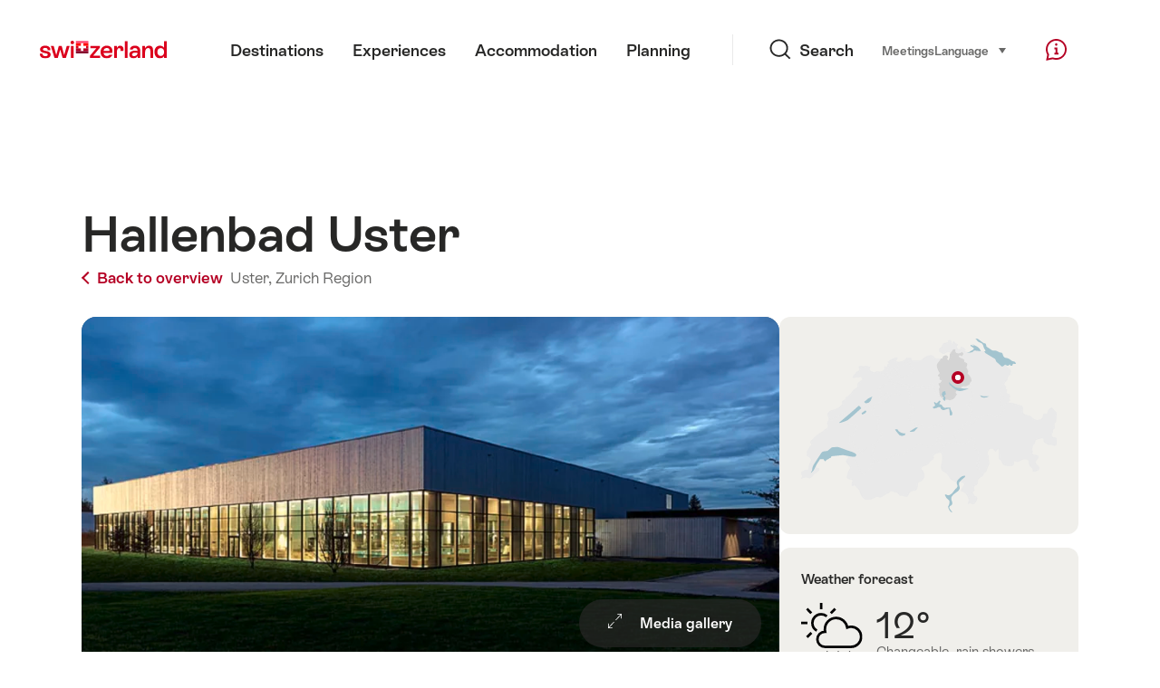

--- FILE ---
content_type: text/html;charset=UTF-8
request_url: https://sospo.myswitzerland.com/lakesides-swimming-pools/hallenbad-uster-829/
body_size: 14834
content:
<!DOCTYPE html>
<html class="no-js" dir="ltr" itemscope lang="en">
<head>
    <meta charset="utf-8">
    <meta content="width=device-width, initial-scale=1.0" name="viewport">
    <meta content="app-id=588419227" name="apple-itunes-app">
    <meta content="app-id=com.myswitzerland.familyapp&amp;hl=de" name="google-play-app">

    <!-- Google Tag Manager -->
    <script>
  (function(w, d, s, l, i) {
    w[l] = w[l] || [];w[l].push({
      'gtm.start' : new Date().getTime(),
      event : 'gtm.js'
    });
    var f = d.getElementsByTagName(s)[0],
      j = d.createElement(s),
      dl = l != 'dataLayer' ? '&l=' + l : '';
    j.async = true;
    j.src = 'https://www.googletagmanager.com/gtm.js?id=' + i + dl;f.parentNode.insertBefore(j, f);
  })(window, document, 'script', 'dataLayer', 'GTM-K3Q6QXG');
</script>
    <!-- End Google Tag Manager -->

    <meta content="/assets/img/graphics/mstile-310x310.png" name="msapplication-TileImage">
    <link href="/assets/img/graphics/favicon-16x16.png" rel="icon" sizes="16x16" type="image/png">
    <link href="/assets/img/graphics/favicon-32x32.png" rel="icon" sizes="32x32" type="image/png">
    <link href="/assets/img/graphics/favicon-96x96.png" rel="icon" sizes="96x96" type="image/png">
    <link href="/assets/img/graphics/android-icon-192x192.png" rel="icon" sizes="192x192" type="image/png">
    <link href="/assets/img/graphics/apple-touch-icon-180x180.png" rel="apple-touch-icon" sizes="180x180" type="image/png">
    <link as="font" crossorigin href="/assets/fonts/STAllegra-Semibold.woff2" rel="preload" type="font/woff2">
    <link as="font" crossorigin href="/assets/fonts/STAllegra-Regular.woff2" rel="preload" type="font/woff2">

    <title>Hallenbad Uster, Uster: Water temperature &amp; weather | Switzerland Tourism</title>
    <meta content="Current information on temperatures, prices, opening hours and infrastructure for Hallenbad Uster" name="description">

    
    <meta name="robots" content="index, follow">
    <!-- Open Graph data -->
    <meta content="article" property="og:type">
    <meta property="og:title">
    <meta content="Current information on temperatures, prices, opening hours and infrastructure for Hallenbad Uster" property="og:description">
    <!-- Schema.org markup for Google+ -->
    <meta itemprop="name">
    <meta content="Current information on temperatures, prices, opening hours and infrastructure for Hallenbad Uster" itemprop="description">
    <!-- Twitter Card data -->
    <meta content="summary" name="twitter:card">
    <meta name="twitter:title">
    <meta content="Current information on temperatures, prices, opening hours and infrastructure for Hallenbad Uster" name="twitter:description">

    <script id="svgicons-script">
  (function (url, revision) {
    var storage = window.localStorage || {};
    if (!storage.svgicons || storage.svgicons_revision != revision) {
      document.write('<link rel="preload as="image" data-revision="' + revision + '" href="' + url + '" id="svgicons">');
    } else {
      document.write('<meta name="svgicons" data-revision="' + revision + '" content="' + url + '" id="svgicons">');
    }
  })( "/assets/img/svg-sprite.svg", '394faaf041a0d50e82b4484d91e7cbd53792b4c9bf06cd4ddf13a7dc655d3065');

  // The revision (second parameter) should change whenever the svg sprite (json) changes.
  // e.g. you can use the modification timestamp of the json file.
</script>

    <script>
  window.app_config = {
    language: document.querySelector("html").getAttribute("lang"),
    assetsDirectory: "/assets",
    locale: {
      watchlist: {
        storage: "watchlist",
        defaultName: "My watchlist",
        removed: "Favourite has been removed"
      },
      autocomplete: {
        selected: "${value}. ${selected} of ${total} selected.",
        complete: "Your selection: ${value}",
        found: "${count} suggestions. Use up and down cursor keys to select.",
        notfound: "No matching suggestions found."
      },
      date: {
        "date-picker-instruction": "Select date with cursor keys",
        firstDayOfWeek: 1,
        dateFormat: null,
        today: "Today",
        disabled: "Not available",
        "prev-month": "one month back",
        "next-month": "One month forward",
        months: [
          "January",
          "February",
          "March",
          "April",
          "Mai",
          "June",
          "July",
          "August",
          "September",
          "October",
          "November",
          "December"
        ],
        monthsShort: [
          "Jan",
          "Feb",
          "Mar",
          "Apr",
          "Mai",
          "Jun",
          "Jul",
          "Aug",
          "Sep",
          "Oct",
          "Nov",
          "Dec"
        ],
        weekdays: [
          "Sunday",
          "Monday",
          "Tuesday",
          "Wednesday",
          "Thursday",
          "Friday",
          "Saturday"
        ],
        weekdaysShort: [
          "Su",
          "Mo",
          "Tu",
          "We",
          "Th",
          "Fr",
          "Sa"
        ]
      },
      formerrors: {
        required: "'{label}' is required",
        email: "'{label}' must be a valid e-mail address",
        url: "'{label}' should be a valid URL",
        tel: "'{label}' is not a phone number",
        maxLength: "'{label}' must contain less than '{maxLength}' characters",
        minLength: "'{label}' must contain more than '{maxLength}' characters",
        equal: "'{label}' is not equal to '{originalLabel}'",
        custom: "'{label}' is not correct"
      },
      geolocation: {
        PERMISSION_DENIED: 'Der Benutzer hat die Ermittlung der Position nicht erlaubt.',
        POSITION_UNAVAILABLE: 'Die Position ist nicht verfügbar.',
        TIMEOUT: 'Das Zeitlimit für die Ermittlung der Position wurde überschritten.',
        UNKNOWN_ERROR: 'Unbekannter Fehler bei der Ermittlung der Position.'
      },
      map: {
        "copyright-swisstopo": "Geodaten © swisstopo"
      },
      weather: {
        w1: "Sunny",
        w2: "Sun and fog",
        w3: "Cloudy",
        w4: "Changeable, rain showers",
        w5: "Changeable, thunderstorms",
        w6: "Changeable, snowfall",
        w7: "Changeable, winter thunderstorms",
        w8: "Changeable, sleet",
        w9: "Changeable, winter thunderstorms",
        w10: "Partly cloudy",
        w11: "Partly cloudy, rain showers",
        w12: "Partly cloudy, thunderstorms",
        w13: "Partly cloudy, snow showers",
        w14: "Partly cloudy, winter thunderstorms",
        w15: "Partly cloudy, sleet showers",
        w16: "Partly cloudy, winter thunderstorms",
        w17: "Fog",
        w18: "Heavily overcast",
        w19: "Mostly heavily overcast",
        w20: "Cloudy and rainy",
        w21: "Cloudy, snowfall",
        w22: "Cloudy, sleet",
        w23: "Heavy rain",
        w24: "Heavy snowfall",
        w25: "Cloudy, rain showers",
        w26: "Cloudy, thunderstorms",
        w27: "Cloudy, snowfall",
        w28: "Cloudy, winter thunderstorms",
        w29: "Cloudy, sleet showers",
        w30: "Cloudy, winter thunderstorms"
      },
      overlay: {
        closeButton: 'Overlay schliessen',
        iframeNotAccessible: 'Dieses Element ist nicht barrierefrei zugänglich.'
      }
    },
    google: {
      maps: {
        key: "AIzaSyCYlPxaWedZYP-fURKWamK6rtJb24LIiCo"
      }
    },
    algolia: {
      app: "LMQVZQEU2J",
      key: "913f352bafbf1fcb6735609f39cc7399",
      index: "myst_en",
      searchResultsUrl: "//www.myswitzerland.com/en/search",
      facetTypes: {
        Accommodation: "Accommodation",
        Art: "Art",
        Climate_Overview_Page: "Climate",
        Default_Page: "Page",
        Event: "Event",
        Experience: "Experience",
        Finder_Page: "Filter page",
        Food: "Food",
        Form: "Form",
        Home_Page: "Home page",
        Info_Overview_Page: "Information",
        Info_Section_Page: "Information",
        Info: "Page",
        Landing_Page: "Page",
        News: "News",
        Offer: "Offer",
        Organisation: "Organisation",
        Place: "Place",
        Planning_Information: "Planning Information",
        Recipe: "Recipe",
        Restaurant: "Restaurant",
        Root_Page: "Page",
        Route: "Routes",
        Storytelling_Page: "Story",
        Touristic_Object_Overview_Page: "Touristic objects overview",
        Whitelabel_Page: "Partners",
      }
    },
    guidle: {
      apiPois: 'https://www.guidle.com/m_ekUNmn/Schweiz-Tourismus/Webcams/?language={lang}',
      apiDetail: 'https://www.guidle.com/m_ekUNmn/Schweiz-Tourismus/Webcams/?templateVariant=json&offerIds={id}&language={lang}',
      apiHistory: 'https://www.guidle.com/api/rest/2.0/webcam/historic-pictures/{id}'
    }
  }
</script>

<script async src="https://www.googletagservices.com/tag/js/gpt.js"></script>
    <script>
  if (window.matchMedia && window.matchMedia('(prefers-color-scheme: dark)').matches) {
    const darkStyles = "/assets/css/ui-dark.css?d673430d1f20ac2969c0355a760faf7121ac19427cb1d0f9dfcc641b0f7e230e";
    document.write(`<link href="${darkStyles}" rel="stylesheet">`);
  } else {
    const styles = "/assets/css/ui.css?ae9b86d705dfc488a6f403346e2bd218b37ba8e8604f86f4ab5a6a3c16706cdc";
    document.write(`<link href="${styles}" rel="stylesheet">`);
  }
</script>
<noscript>
    <link rel="stylesheet" href="/assets/css/ui.css?ae9b86d705dfc488a6f403346e2bd218b37ba8e8604f86f4ab5a6a3c16706cdc">
</noscript>

</head>

<body>
<noscript>
    <iframe src="https://www.googletagmanager.com/ns.html?id=GTM-K3Q6QXG" height="0" width="0" style="display:none;visibility:hidden"></iframe>
</noscript>

<div id="body">
    <header class="Header" data-js-autobreak="small" data-js-nav id="Header">
    <p aria-level="1" class="visuallyhidden" role="heading">Navigate to myswitzerland.com</p>
    <nav aria-describedby="Skiplinks--h2" class="Skiplinks" data-js-skiplinks id="Skiplinks">
        <h2 class="visuallyhidden" id="Skiplinks--h2">Quick navigation</h2>
        <ul>
            <li><a accesskey="1" href="#main-content" title="[ALT + 1]">Content</a></li>
            <li><a accesskey="2" href="/" title="[ALT + 2]">Home page</a></li>
            <li><a accesskey="3" href="#headermainnav" title="[ALT + 3]">Navigation</a></li>
            <li><a accesskey="4" href="#TO_BE_DEFINED" title="[ALT + 4]">Sitemap</a></li>
            <li><a accesskey="5" aria-expanded="false" data-flyout='{"focusInside":"input"}' data-js-flyout href="#searchOverlay" title="[ALT + 5]">Direct search</a></li>
        </ul>
    </nav>

    <div class="Overlay is-collapsed" data-flyout='{"syncstate":{"html, body":"is-overlaid"},"openAnimated":true,"closeAnimated":true,"arrowElements":false,"history":"searchOverlay"}' id="searchOverlay">
        <button class="Overlay--close" data-flyout-el="close" type="button">
            <span class="visuallyhidden">Close navigation</span>
        </button>
        <div class="Overlay--content">
            <div class="Search" data-imageconfig="w_{w},h_{h},c_fill,g_auto,f_auto,q_auto,e_sharpen:50/" data-imagepath="https://media.myswitzerland.com/image/fetch/" data-js-search data-minlength="2" data-path="https://www.myswitzerland.com/en">
    <div class="js-search--app">
        <script type="application/json">
            {
                "searchLegend": "Search",
                "placeholder": "Search with keyword",
                "searchButton": "Search",
                "resultsFound": "results",
                "showAll": "Show all",
                "showPage": "Show page"
            }
        </script>
    </div>
</div>

        </div>
        <button class="FocusOnly" data-flyout-el="close" type="button">Close navigation</button>
    </div>

    <div class="Header--nav is-hidden-mobilenav" data-js-autobreak="small">
        <div class="Header--nav--logo">
            <a class="HeaderLogo" href="//www.myswitzerland.com/en/" id="headerlogo" title="MySwitzerland">
    <span class="HeaderLogo--picto Icon" data-picto="logo-switzerland-flag">
        <svg aria-hidden="true"><use xlink:href="#picto-logo-switzerland-flag"></use></svg>
    </span>
</a>


        </div>

        <div class="Header--navLeft">
            <div class="Header--nav--main ResponsiveHolder" data-js-responsive-content='{"target":"headermainnav","breakpoint":"tablet-portrait","type":"above"}'>
                <nav class="HeaderMainNav" id="headermainnav">
                    <h2 class="visuallyhidden">Main navigation</h2>
                    <ul class="HeaderMainNav--list">
                        <li><a class="HeaderMainNav--link" href="https://www.myswitzerland.com/en/destinations/"> <span class="HeaderMainNav--link--text">Destinations</span></a></li>
                        <li><a class="HeaderMainNav--link" href="https://www.myswitzerland.com/en/interests/"> <span class="HeaderMainNav--link--text">Experiences</span></a></li>
                        <li><a class="HeaderMainNav--link" href="https://www.myswitzerland.com/en/accommodation/"> <span class="HeaderMainNav--link--text">Accommodation</span></a></li>
                        <li><a class="HeaderMainNav--link" href="https://www.myswitzerland.com/en/planning/"> <span class="HeaderMainNav--link--text">Planning</span></a></li>
                    </ul>
                </nav>
            </div>
        </div>
        <div class="Header--nav--services" data-hidden="true" data-js-collapsible='{"group":"subnav","syncstate":{".Header--nav":"is-servicenav-open"}}' id="headerservicenavcontainer">
            <h2 class="visuallyhidden">Search</h2>
            <a aria-expanded="false" class="HeaderSearch" data-flyout-target="searchOverlay" data-flyout='{"focusInside":"input"}' data-js-flyout href="#searchOverlay">
                <span class="Icon" data-picto="service-search">
                    <svg aria-hidden="true"><use xlink:href="#picto-service-search"></use></svg>
                </span>
                <span class="HeaderSearch--text">Search</span>
            </a>
        </div>
        <div class="Header--nav--meta ResponsiveHolder" data-js-responsive-content='{"target":"headermetanav","breakpoint":"tablet-portrait","type":"above"}'>
            <div class="HeaderMetaNav" id="headermetanav">
    <h2 class="visuallyhidden">Language, region and important links</h2>
    <ul class="HeaderMetaNav--list">
        <li class="HeaderMetaNav--item">
            <a class="" href="https://www.myswitzerland.com/meetings/"> Meetings </a>
        </li>

        <li class="HeaderMetaNav--item">
            <div class="Flyout HeaderMetaNav--languages bottom">
                <a href="#u86" class="Flyout--trigger" data-js-flyout="true" aria-controls="u86" aria-expanded="false">
                    <span class="Icon before inline" data-picto="globe">
                        <svg aria-hidden="true"><use xlink:href="#picto-globe"></use></svg>
                    </span>
                    Language
                    <span class="visuallyhidden">select (click to display)</span>
                </a>
                <div class="Flyout--content is-collapsed" id="u86">
                    <div class="Flyout--content--inner" data-js-selfalign>
                        <div class="HeaderMetaNav--languages">
    <ul class="LinkList menu">
        
        <li>
            <a class="Link black small" href="https://sospo.myswitzerland.com/badewetter/hallenbad-uster-829/">Deutsch</a>
        </li>
        
        <li>
            <a class="Link black small is-active" href="https://sospo.myswitzerland.com/lakesides-swimming-pools/hallenbad-uster-829/">English</a>
        </li>
        
        <li>
            <a class="Link black small" href="https://sospo.myswitzerland.com/meteo-des-plages/hallenbad-uster-829/">Français</a>
        </li>
        
        <li>
            <a class="Link black small" href="https://sospo.myswitzerland.com/temperature-balneari/hallenbad-uster-829/">Italiano</a>
        </li>
        
        <li>
            <a class="Link black small" href="https://sospo.myswitzerland.com/zonas-de-bano/hallenbad-uster-829/">Español</a>
        </li>
        
        <li>
            <a class="Link black small" href="https://sospo.myswitzerland.com/zwemweer/hallenbad-uster-829/">Nederlands</a>
        </li>
        
        <li>
            <a class="Link black small" href="https://sospo.myswitzerland.com/lakesides-swimming-pools-pt/hallenbad-uster-829/">Português</a>
        </li>
        
        <li>
            <a class="Link black small" href="https://sospo.myswitzerland.com/jeziora-baseny/hallenbad-uster-829/">Polski</a>
        </li>
        
        <li>
            <a class="Link black small" href="https://sospo.myswitzerland.com/lakesides-swimming-pools-ru/hallenbad-uster-829/">Русский</a>
        </li>
        
        <li>
            <a class="Link black small" href="https://sospo.myswitzerland.com/lakesides-swimming-pools-zh/hallenbad-uster-829/">中文简体</a>
        </li>
        
        <li>
            <a class="Link black small" href="https://sospo.myswitzerland.com/lakesides-swimming-pools-ja/hallenbad-uster-829/">日本語</a>
        </li>
        
        <li>
            <a class="Link black small" href="https://sospo.myswitzerland.com/lakesides-swimming-pools-zo/hallenbad-uster-829/">中文繁体</a>
        </li>
        
        <li>
            <a class="Link black small" href="https://sospo.myswitzerland.com/lakesides-swimming-pools-ko/hallenbad-uster-829/">한국어</a>
        </li>
        
        <li>
            <a class="Link black small" href="https://sospo.myswitzerland.com/lakesides-swimming-pools-ar/hallenbad-uster-829/">العربية</a>
        </li>
    </ul>
</div>

                        
                        <button class="FocusOnly" data-flyout-el="close" type="button">Close language</button>
                    </div>
                </div>
            </div>
        </li>
    </ul>
</div>

        </div>
        <nav class="HeaderServiceNav">
            <h2 class="visuallyhidden">Service Navigation</h2>
            <ul class="HeaderServiceNav--list">
                <li>
                    <a href="//help.myswitzerland.com/hc/" class="HeaderServiceNav--link" data-js-tooltip="bottom compact t-xxs t-red t-bold" title="Help &amp; Contact">
                        <span class="Icon red" data-picto="service-contact">
                            <svg aria-hidden="true"><use xlink:href="#picto-service-contact"></use></svg>
                        </span>
                        <span class="visuallyhidden">Help &amp; Contact</span>
                    </a>
                </li>
                <li class="is-visible-tablet-portrait">
                    <a href="" class="HeaderServiceNav--link" data-js-tooltip="bottom compact t-xxs t-red t-bold" title="In my surroundings">
                        <span class="Icon red" data-picto="service-around-me">
                            <svg aria-hidden="true"><use xlink:href="#picto-service-around-me"></use></svg>
                        </span>
                        <span class="visuallyhidden">In my surroundings</span>
                    </a>
                </li>
            </ul>
        </nav>
    </div>
    <div class="HeaderMobile" data-js-autobreak="small">
    <div class="HeaderMobile--header">
        <a class="HeaderLogo" href="//www.myswitzerland.com/en/" id="headerlogo" title="MySwitzerland">
    <span class="HeaderLogo--picto Icon" data-picto="logo-switzerland-flag">
        <svg aria-hidden="true"><use xlink:href="#picto-logo-switzerland-flag"></use></svg>
    </span>
</a>



        <button aria-controls="mobilenav" aria-expanded="false" class="HeaderMobile--toggle" data-js-flyout>
            <span class="HeaderMobile--toggle--label"> Menu <span class="visuallyhidden">Open navigation</span>
            </span>
        </button>
    </div>
    <div class="HeaderMobile--nav is-collapsed" data-flyout='{"syncstate":{"#Header, html":"is-mobile-open"},"closeAnimated":true,"arrowElements":"[aria-controls], a[href]"}' id="mobilenav">
        <div class="HeaderMobile--nav--main">
            <div class="HeaderMobile--nav--head">
                <button class="HeaderMobile--nav--close" data-flyout-el="close">
                    <span class="visuallyhidden">Close navigation</span>
                </button>
                <h2 class="visuallyhidden">Search</h2>
<a aria-expanded="false" class="HeaderSearch" data-flyout='{"focusInside":"input","syncstate":{".HeaderMobile--nav":"is-search-open"},"openAnimated":true,"closeAnimated":true}' data-js-flyout href="#searchOverlay">
    <span class="Icon" data-picto="service-search">
        <svg aria-hidden="true"><use xlink:href="#picto-service-search"></use></svg>
    </span>
    <span class="HeaderSearch--text">Search</span>
</a>

            </div>
            <div class="HeaderMobile--nav--body">
                <nav class="HeaderMobileMainNav">
                    <h2 class="visuallyhidden">Main navigation</h2>
                    <ul class="HeaderMobileMainNav--list">
                        <li><a class="HeaderMobileMainNav--link home" href="/">Home</a></li>
                        <li><a class="HeaderMobileMainNav--link" href="https://www.myswitzerland.com/en/destinations/"> Destinations </a></li>
                        <li><a class="HeaderMobileMainNav--link" href="https://www.myswitzerland.com/en/interests/"> Experiences </a></li>
                        <li><a class="HeaderMobileMainNav--link" href="https://www.myswitzerland.com/en/accommodation/"> Accommodation </a></li>
                        <li><a class="HeaderMobileMainNav--link" href="https://www.myswitzerland.com/en/planning/"> Planning </a></li>
                    </ul>
                </nav>
                <div class="ResponsiveHolder" data-js-responsive-content='{"target":"headermetanav","breakpoint":"tablet-portrait","type":"below"}'></div>
            </div>
            <div class="HeaderMobile--nav--foot">
                <div class="HeaderServiceNavMobile" data-js-headerservicenavmobile id="HeaderServiceNavMobile">
    <h2 class="visuallyhidden">Service Navigation</h2>
    <ul class="HeaderServiceNavMobile--list">
        <li>
            <a class="HeaderServiceNavMobile--item--link" data-js-headerservicenavmobile-el href="">
                <span class="Icon" data-picto="location">
                    <svg aria-hidden="true"><use xlink:href="#picto-location"></use></svg>
                </span>
                <span class="HeaderServiceNavMobile--item--link--text">Map</span>
            </a>
        </li>
        <li>
            <a class="HeaderServiceNavMobile--item--link" data-js-headerservicenavmobile-el href="">
                <span class="Icon" data-picto="service-contact">
                    <svg aria-hidden="true"><use xlink:href="#picto-service-contact"></use></svg>
                </span>
                <span class="HeaderServiceNavMobile--item--link--text">Help &amp; Contact</span>
            </a>
        </li>
    </ul>
</div>

            </div>
        </div>
        <div class="HeaderMobile--nav--sub ResponsiveHolder" data-js-responsive-content='{"target":"headersubnav","breakpoint":"tablet-portrait","type":"below"}'></div>
    </div>
</div>
    <div class="Header--background"></div>
</header>

    <div class="site-content" id="main-content" role="main">
        <div class="l-Gap l-SiteWidth none-down">
    <div class="PageHeader small">
        <div class="PageHeader--header">
            <h1 class="PageHeader--title">Hallenbad Uster</h1>
            <div class="PageHeader--meta">
                <a class="PageHeader--category" href="/lakesides-swimming-pools/" title="Back to overview">
                    <span class="Icon before inline" data-icon="nav-back-mobile"></span> Back to overview
                </a>
                <span class="PageHeader--info"> 
                    <a href="https://sospo.myswitzerland.com/lakesides-swimming-pools/-/uster/" title="Uster">Uster,</a>
                    <a href="https://sospo.myswitzerland.com/lakesides-swimming-pools/-/zurich-region/" title="Zurich Region">Zurich Region</a>
                </span>
            </div>
        </div>
    </div>
</div>


        <div class="l-Gap none-down">
            <div class="l-PageGrid">
                <div class="l-PageGrid--inner">
                    <div class="l-PageGrid--main">

                        <div class="l-Gap l-SiteWidth s-down">
    
    <div class="PageHeader--image small">
        <div class="Media image" style="background-image:url(https://media.myswitzerland.com/image/fetch/w_6,h_4,c_lfill,g_auto,f_auto,q_80,fl_keep_iptc.keep_attribution/https://static.stnet.ch/sospo/images/829/1450-o.jpg);padding-top:50%">
            <div data-js-parallax="{&quot;property&quot;:&quot;object-position&quot;,&quot;from&quot;:0,&quot;to&quot;:100,&quot;unity&quot;:&quot;%&quot;}"
                 style="background-image: url(https://media.myswitzerland.com/image/fetch/w_1240,h_680,c_lfill,g_auto,f_auto,q_80,fl_keep_iptc.keep_attribution/https://static.stnet.ch/sospo/images/829/1450-o.jpg);padding-top: 50.0%;" data-sizes="https://media.myswitzerland.com/image/fetch/w_{w},h_{h},c_lfill,g_auto,f_auto,q_80,fl_keep_iptc.keep_attribution/https://static.stnet.ch/sospo/images/829/1450-o.jpg 2400x1200"></div>
        </div>

        <button aria-controls="mediagallery" aria-expanded="false" class="PageHeader--gallerytoggle" data-js-gallerylink='{"index":0}' title="Show all media" type="button">
            <span class="PageHeader--gallerytoggle--label"> 
                <span class="Icon white" data-picto="imagegallerie"> 
                    <svg aria-hidden="true">
                        <use xlink:href="#picto-imagegallerie"></use>
                    </svg>
                </span> Media gallery
            </span>
        </button>

    </div>
    <div class="PageHeader--summary">
        <section class="MobileSummary facts">
            <h2 id="u3" class="visuallyhidden">Weather forecast</h2>
            <ul aria-labelledby="u3" class="MobileSummary--bar">
                <li class="MobileSummary--section">
                    <div class="MobileSummary--info">
                        <div class="QuickFacts summary">
                            <div aria-hidden="true" class="QuickFacts--icon">
                                <span class="Icon" data-picto="weather">
                                    <svg aria-hidden="true"><use xlink:href="#picto-weather"></use></svg>
                                </span>
                            </div>
                            <ul class="QuickFacts--info">
                                <li class="QuickFacts--value">12°</li>
                            </ul>
                        </div>
                    </div>
                </li>
                <li class="MobileSummary--section">
                    
<div class="MobileSummary--info">
    
    
    <div class="QuickFacts summary">
        <ul class="QuickFacts--info">
            <li class="QuickFacts--value">27°/—</li>
            <li class="QuickFacts--content">Pool in./out.</li>
        </ul>
    </div>
</div>
                </li>
            </ul>
        </section>
    </div>
</div>



                        ﻿

                        <div class="ArticleSection" id="articlesection-u8">
    <div class="ArticleSection--header" data-inpagenavigation-title="Weather forecast">
        <h2 class="ArticleSection--title">Weather forecast</h2>
        <button aria-controls="articlesection-u8-content" aria-expanded="false" class="ArticleSection--toggle" type="button">
            <span class="visuallyhidden">Display content for Weather forecast</span>
        </button>
    </div>
    <div class="ArticleSection--content" data-hidden="true" data-js-collapsible="articlesection-u8-section" id="articlesection-u8-content">
        <div class="ArticleSection--content--inner">
            <div class="l-Gap l-SiteWidth m-down small">
    <div data-js-weather="{&quot;rKey&quot;:1277,&quot;type&quot;:&quot;forecast&quot;,&quot;relUrl&quot;:&quot;/assets/img/graphics/weather/&quot;,&quot;provider&quot;:&quot;https://cdn2.myswitzerland.com/meteo/transformed/resort_{rKey}.json&quot;,&quot;linkText&quot;:&quot;Meteo Schweiz detailed forecast&quot;,&quot;genericText&quot;:&quot;Meteo Schweiz&quot;,&quot;genericLink&quot;:&quot;https://www.srf.ch/meteo&quot;}"></div>
</div>

        </div>
    </div>
</div>


                        
                            <div class="ArticleSection" id="articlesection-u9">
    <div class="ArticleSection--header" data-inpagenavigation-title="Preise">
        <h2 class="ArticleSection--title">Admission prices</h2>
        <button aria-controls="articlesection-u9-content" aria-expanded="false" class="ArticleSection--toggle" type="button">
            <span class="visuallyhidden">Display content for Admission prices</span>
        </button>
    </div>
    <div class="ArticleSection--content" data-hidden="true" data-js-collapsible="articlesection-u9-section" id="articlesection-u9-content">
        <div class="ArticleSection--content--inner">
            <div class="l-Gap l-SiteWidth none-down">
                <div class="KeyValueList evenColumns">
                    <table data-js-autobreak="reset">
                        <caption>
                            <span class="visuallyhidden">Key Value List</span>
                        </caption>
                        <tbody>
                            <tr>
                                <th scope="row">Children</th>
                                <td>6.&mdash;</td>
                            </tr>
                            
                            <tr>
                                <th scope="row">Adults</th>
                                <td>11.&mdash;</td>
                            </tr>
                            
                            
                        </tbody>
                    </table>
                    
                </div>
            </div>
        </div>
    </div>
</div>

                        
                        
                        
                            <div class="ArticleSection" id="articlesection-u15">
    <div class="ArticleSection--header" data-inpagenavigation-title="Infrastructure">
        <h2 class="ArticleSection--title">Infrastructure</h2>
        <button aria-controls="articlesection-u15-content" aria-expanded="false" class="ArticleSection--toggle" type="button">
            <span class="visuallyhidden">Display content for Infrastructure</span>
        </button>
    </div>
    <div class="ArticleSection--content" data-hidden="true" data-js-collapsible="articlesection-u15-section" id="articlesection-u15-content">
        <div class="ArticleSection--content--inner">
            <div class="l-Gap l-SiteWidth none-down">
                <div class="SummaryAccordion2Section">
                    <article class="SummaryAccordion2">
    <div class="SummaryAccordion2--inner">
        <div class="SummaryAccordion2--header">
            <div class="SummaryAccordion2--header--inner">
                <h3 class="SummaryAccordion2--title">Bath type</h3>
                <button aria-controls="u11-content" aria-expanded="false" class="SummaryAccordion2--toggle" type="button">
                    <span class="visuallyhidden">Display content for Bath type</span>
                </button>
                <div class="SummaryAccordion2--summary hide-expanded">Indoor swimming pool</div>
            </div>
        </div>
        <div class="SummaryAccordion2--content" data-hidden="true" data-js-collapsible="u11-card" id="u11-content">
            <div class="SummaryAccordion2--content--inner">
                <div class="l-Gap none-down">
                    <ul class="FeatureTags">
                        
                        
                        
                        <li class="FeatureTag">Indoor swimming pool</li>
                        
                        
                    </ul>
                </div>
            </div>
        </div>
    </div>
</article>

                    <article class="SummaryAccordion2">
    <div class="SummaryAccordion2--inner">
        <div class="SummaryAccordion2--header">
            <div class="SummaryAccordion2--header--inner">
                <h3 class="SummaryAccordion2--title">3 Pool</h3>
                
                <button aria-controls="u12-content" aria-expanded="false" class="SummaryAccordion2--toggle" type="button">
                    <span class="visuallyhidden">Display content for 3 Pool </span> 
                    
                </button>
            </div>
        </div>
        <div class="SummaryAccordion2--content" data-hidden="true" data-js-collapsible="u12-card" id="u12-content">
            <div class="SummaryAccordion2--content--inner">
                <div class="KeyValueList evenColumns">
                    <table data-js-autobreak="reset">
                        <caption>
                            <span class="visuallyhidden">Key Value List</span>
                        </caption>
                        <tbody>
                            <tr>
                                <th scope="row">Length:</th>
                                <td>25m-50m</td>
                            </tr>
                            
                            <tr>
                                <th scope="row">Children paddling pool:</th>
                                <td>1</td>
                            </tr>
                        </tbody>
                    </table>
                </div>
                <div class="l-Gap none-down">
                    <ul class="FeatureTags">
                        
                        
                        <li class="FeatureTag">Swimmer s Pool</li>
                        <li class="FeatureTag">Paddling pools</li>
                        
                        
                        
                        
                        <li class="FeatureTag">Whirlpool</li>
                        
                        
                        
                        <li class="FeatureTag">Sauna</li>
                        <li class="FeatureTag">Swimming lanes</li>
                    </ul>
                </div>
            </div>
        </div>
    </div>
</article>

                    <article class="SummaryAccordion2">
    <div class="SummaryAccordion2--inner">
        <div class="SummaryAccordion2--header">
            <div class="SummaryAccordion2--header--inner">
                <h3 class="SummaryAccordion2--title">1 Water slides</h3>
                
                <button aria-controls="u13-content" aria-expanded="false" class="SummaryAccordion2--toggle" type="button">
                    <span class="visuallyhidden">Display content for 1 Water slides </span> 
                    
                </button>
            </div>
        </div>
        <div class="SummaryAccordion2--content" data-hidden="true" data-js-collapsible="u13-card" id="u13-content">
            <div class="SummaryAccordion2--content--inner">
                <div class="KeyValueList evenColumns">
                    <table data-js-autobreak="reset">
                        <caption>
                            <span class="visuallyhidden">Key Value List</span>
                        </caption>
                        <tbody>
                            <tr>
                                <th scope="row">Number:</th>
                                <td>1</td>
                            </tr>
                            <tr>
                                <th scope="row">longest water slide:</th>
                                <td>55.00m</td>
                            </tr>
                        </tbody>
                    </table>
                </div>
            </div>
        </div>
    </div>
</article>

                    <article class="SummaryAccordion2">
    <div class="SummaryAccordion2--inner">
        <div class="SummaryAccordion2--header">
            <div class="SummaryAccordion2--header--inner">
                <h3 class="SummaryAccordion2--title">1 Diving platforms</h3>
                <button aria-controls="u14-content" aria-expanded="false" class="SummaryAccordion2--toggle" type="button">
                    <span class="visuallyhidden">Display content for 1 Diving platforms</span>
                </button>
            </div>
        </div>
        <div class="SummaryAccordion2--content" data-hidden="true" data-js-collapsible="u14-card" id="u14-content">
            <div class="SummaryAccordion2--content--inner">
                <div class="KeyValueList evenColumns">
                    <table data-js-autobreak="reset">
                        <caption>
                            <span class="visuallyhidden">Key Value List</span>
                        </caption>
                        <tbody>
                            
                            <tr>
                                <th scope="row">2 meter:</th>
                                <td>1</td>
                            </tr>
                            
                            
                            
                        </tbody>
                    </table>
                </div>
            </div>
        </div>
    </div>
</article>

                </div>
            </div>
        </div>
    </div>
</div>

                        
                        
                            <div class="ArticleSection" id="articlesection-u16">
    <div class="ArticleSection--header" data-inpagenavigation-title="Further facilities">
        <h2 class="ArticleSection--title">Further facilities</h2>
        <button aria-controls="articlesection-u16-content" aria-expanded="false" class="ArticleSection--toggle" type="button">
            <span class="visuallyhidden">Display content for Further facilities </span>
        </button>
    </div>
    <div class="ArticleSection--content" data-hidden="true" data-js-collapsible="articlesection-u16-section" id="articlesection-u16-content">
        <div class="ArticleSection--content--inner">
            <div class="l-Gap l-SiteWidth">
    <div class="ArticleSubSection">
        <h3 class="ArticleSubSection--title">Sports and leisure</h3>
        <div class="ArticleSubSection--content">
            <div class="l-Gap l-SiteWidth none-down">
                <ul class="FeatureTags">
                    
                    
                    
                    
                    
                    
                    
                    
                    
                    <li class="FeatureTag">Gym</li>
                    <li class="FeatureTag">Massage</li>
                    
                    
                </ul>
            </div>
        </div>
    </div>
</div>

            <div class="l-Gap l-SiteWidth">
    <div class="ArticleSubSection">
        <h3 class="ArticleSubSection--title">Food</h3>
        <div class="ArticleSubSection--content">
            <div class="l-Gap l-SiteWidth none-down">
                <ul class="FeatureTags">
                    
                    
                    <li class="FeatureTag">Kiosk</li>
                    
                    
                </ul>
            </div>
        </div>
    </div>
</div>

            <div class="l-Gap l-SiteWidth">
    <div class="ArticleSubSection">
        <h3 class="ArticleSubSection--title">Changing cubicles</h3>
        <div class="ArticleSubSection--content">
            <!-- Begin: components/content/FeatureTags/FeatureTags -->
            <!-- Default gap: none, small: s, here: none -->
            <div class="l-Gap l-SiteWidth none-down">
                <ul class="FeatureTags">
                    <li class="FeatureTag">Changing cubicles</li>
                    
                    
                </ul>
            </div>
            <!-- End: components/content/FeatureTags/FeatureTags -->
        </div>
    </div>
</div>

            <div class="l-Gap l-SiteWidth">
    <div class="ArticleSubSection">
        <h3 class="ArticleSubSection--title">Hire</h3>
        <div class="ArticleSubSection--content">
            <!-- Begin: components/content/FeatureTags/FeatureTags -->
            <!-- Default gap: none, small: s, here: none -->
            <div class="l-Gap l-SiteWidth none-down">
                <ul class="FeatureTags">
                    <li class="FeatureTag">Swimwear</li>
                    
                    
                    
                    <li class="FeatureTag">Rent bath towel</li>
                    
                </ul>
            </div>
            <!-- End: components/content/FeatureTags/FeatureTags -->
        </div>
    </div>
</div>

            <div class="l-Gap l-SiteWidth">
    <div class="ArticleSubSection">
        <h3 class="ArticleSubSection--title">Varia</h3>
        <div class="ArticleSubSection--content">
            <div class="l-Gap l-SiteWidth none-down">
                <ul class="FeatureTags">
                    
                    
                    
                    <li class="FeatureTag">Sunbathing area</li>
                    
                    <li class="FeatureTag">Lifeguard</li>
                    
                    
                    
                    
                    <li class="FeatureTag">Shower</li>
                    
                </ul>
            </div>
        </div>
    </div>
</div>

        </div>
    </div>
</div>
                        
                        <div class="ArticleSection" id="articlesection-u17">
    <div class="ArticleSection--header" data-inpagenavigation-title="Kontakt">
        <h2 class="ArticleSection--title">Address</h2>
        <button aria-controls="articlesection-u17-content" aria-expanded="false" class="ArticleSection--toggle" type="button">
            <span class="visuallyhidden">Display content for Address </span>
        </button>
    </div>
    <div class="ArticleSection--content" data-hidden="true" data-js-collapsible="articlesection-u17-section" id="articlesection-u17-content">
        <div class="ArticleSection--content--inner">
            <div class="l-Gap l-SiteWidth s-down">
                <div class="richtext">
                    <p class="l-Gap em-down">
                        Hallenbad Uster <br> 
                        <span>Hallenbadweg 3<br /></span> 
                        <span>8610 Uster</span>
                    </p>
                    <p>
                        <span>+41 (0)44 943 59 10<br /></span> 
                        <span>
                            <a href="mailto:hallenbad@uster.ch" class="Link icon-after">hallenbad@uster.ch
                                <span class="Icon after" data-icon="link-external"></span>
                            </a><br />
                        </span> 
                        <span>
                            <a href="http://www.uster.ch/de/sportkultur/sportn/anlagen/welcome.php?action=showobject&amp;object_id=9526" target="_blank" class="Link icon-after">www.uster.ch 
                            <span class="Icon after" data-icon="link-external"></span></a>
                        </span>
                    </p>
                </div>
            </div>
        </div>
    </div>
</div>

                        <div class="ArticleSection plain" id="articlesection-u19">
    <div class="ArticleSection--content">
        <div class="ArticleSection--content--inner">
            <!-- Default gap: s, small: s, here: s -->
            <div class="em-up l-Gap l-SiteWidth s-down">
                <div class="richtext t-regular t-xxs">
                    <p>All information is the responsibility of local partners; weather data supplied by SRF Meteo.</p>
                </div>
            </div>
        </div>
    </div>
</div>

                    </div>
                    <div class="l-PageGrid--aside" data-js-aside>
                        <div class="l-PageGrid--aside--content" data-js-aside-content>
                            <div class="Summary">
    <h2 class="visuallyhidden">??detail_summary_en??</h2>
    <div class="Summary--item">
        <div class="SidebarWidget">
    <div class="SidebarWidget--body">
        <div class="MapWidget" data-js-mapwidget>
            <h3 class="visuallyhidden">??detail_map_en??</h3>
            <div class="MapWidget--map">
                <div class="MapWidget--mapLayer">
                    <div class="AreaMap flat" data-js-areamap='{&quot;selectedArea&quot;:&quot;003&quot;,&quot;areas&quot;:null,&quot;routeLocations&quot;:null}'>
                        <div class="LazyContent"
                             data-lazycontent="/assets/img/graphics/areamap.svg">
                            <img alt="Übersichtskarte (wird geladen)" class="AreaMap--preview" src="/assets/img/graphics/areamap-preview.png" style="width:100%">
                        </div>
                        <div class="AreaMap--locationLayer">
                            <div class="AreaMap--location" style="left:61.22448979591837%;top:22.400000000000002%;" data-region="Uster">
                                <button class="customTrigger" data-js-tooltip="true" type="button" aria-describedby="tooltip_u1">
                                    <span class="js-areaMapMarker AreaMap--prominentMarker"></span>
                                </button>
                                <div class="Tooltip--hidden" id="tooltip_u1">
                                    <div class="t-base t-bold">Uster</div>
                                    <div class="t-xs">Uster</div>
                                </div>
                            </div>
                        </div>
                        <a class="AreaMap--link" href="https://maps.apple.com/?q=47.3584135941584070000,8.7252737776311325000" target="_blank" title="Show on map">Show on map</a>
                    </div>
                </div>
            </div>
        </div>
        <a href="https://maps.apple.com/?q=47.3584135941584070000,8.7252737776311325000" target="_blank" class="Link list MapWidget--link is-visible-mobile">Show on map </a>
    </div>
</div>

    </div>
    <div class="Summary--item">
        <div class="SidebarWidget">
    <h3 class="SidebarWidget--title">Weather forecast</h3>
    <div class="SidebarWidget--body">
        <div class="QuickFactsWidget">
            <div class="QuickFacts large">
                <div aria-hidden="true" class="QuickFacts--icon">
                    <img src="/assets/img/graphics/weather/04.svg" alt=""/>
                </div>
                <ul class="QuickFacts--info">
                    <li class="QuickFacts--value">12°</li>
                    <li class="QuickFacts--content">Changeable, rain showers</li>
                </ul>
            </div>
            <div class="QuickFactsWidget--additional">
                <div class="QuickFactsWidget--item">
                    <div class="QuickFactsWidget--inner">
                        <div class="QuickFacts">
                            <ul class="QuickFacts--info">
                                <li class="QuickFacts--value">27°</li>
                                <li class="QuickFacts--content">Indoor swimming pool</li>
                            </ul>
                        </div>
                    </div>
                </div>
                
                
                
            </div>
            <div class="QuickFactsWidget--info is-open">
                Updated: 21.05.2025, 09:24
            </div>
        </div>
    </div>
</div>
    </div>
</div>

                        </div>
                    </div>
                </div>
            </div>
        </div>

        <div class="l-Gap l-down s-up">
    <div class="l-HiddenOverflow">
        <div class="Advertisement default">
            <div class="Advertisement--layout"><div class="Advertisement--width">
    <h3 class="Advertisement--title">Advertisement</h3>
    <div class="Advertisement--box">
        <!-- Google Ad Manager -->
        <script>
            var googletag = googletag || {};
            googletag.cmd = googletag.cmd || [];
            googletag.cmd.push(function() {
                var responsiveMapping = googletag.sizeMapping()
                    .addSize([ 750, 0 ], [ [ 994, 250 ], [ 994, 118 ], [ 728, 90 ] ]) // Desktop
                    .addSize([ 0, 0 ], [ [ 320, 100 ], [ 320, 50 ] ]) // Mobile
                    .build();
                googletag.defineSlot('/18039417/MySwitzerland_Board', [ [ 320, 50 ], [ 728, 90 ], [ 320, 100 ], [ 994, 118 ], [ 994, 250 ] ], 'div-gpt-ad-1547208531910-0')
                    .defineSizeMapping(responsiveMapping).setCollapseEmptyDiv(true).addService(googletag.pubads())
                    .setTargeting("url", "/sospo/lakesides-swimming-pools")
                    .setTargeting("pageID", "7FC9C256-BA63-421D-B066-42B0186D0873");
                googletag.enableServices();
            });
        </script>
        <div id="div-gpt-ad-1547208531910-0">
            <script>
                googletag.cmd.push(function() {
                    googletag.display('div-gpt-ad-1547208531910-0');
                });
            </script>
        </div>
    </div>
</div>
</div>
        </div>
    </div>
</div>


        ﻿<div class="RelatedSection">
    <div class="l-Gap m-up none-down">
        <div class="l-Gap l-SiteWidth l-down">
    <div class="SectionTitle inline" data-inpagenavigation-title="Informationen">
        <h2 class="SectionTitle--title">
            <span>Resort details:</span>
            <a href="https://www.myswitzerland.com/en/destinations/uster/" target="_blank">Uster</a>
        </h2>
    </div>
    <ul class="CardTeaserSection">
        <li>
            <article class="CardTeaser">
    <div class="CardTeaser--inner">
        <div class="CardTeaser--header">
            <div class="CardTeaser--image">
                <img alt="" src="/dummy/pictos/kontakt.svg">
            </div>
            <h3 class="CardTeaser--title">Tourist office </h3>
            <button aria-controls="u39-content" aria-expanded="false" class="CardTeaser--toggle" type="button">
                <span class="visuallyhidden">Tourist office </span>
            </button>
        </div>
        <div class="CardTeaser--content" data-hidden="true" data-js-collapsible="u39-card" id="u39-content">
            <div class="CardTeaser--text">
            
                <p>
                    <strong class="t-dark t-bold">Standortförderung Zürioberland</strong> <br /> 
                    <span>Bahnhofstrasse 13 <br /></span>
                    <span>8494 Bauma <br /></span> 
                    <span>P +41 (0)52 396 50 90 <br /></span>
                    
                    <span><a href="mailto:info@zuerioberland.ch">info@zuerioberland.ch</a> <br /></span>
                    <span><a href="http://www.zuerioberland.ch" target="_blank">http://www.zuerioberland.ch</a></span>
                </p>
            </div>
        </div>
    </div>
</article> 

        </li>
        <li> 
            <article class="CardTeaser">
    <div class="CardTeaser--inner">
        <div class="CardTeaser--header">
            <div class="CardTeaser--image">
                <img alt="" src="/dummy/pictos/transport.svg">
            </div>
            <h3 class="CardTeaser--title">Arrival</h3>
            <button aria-controls="u40-content" aria-expanded="false" class="CardTeaser--toggle" type="button">
                <span class="visuallyhidden">
                    Arrival
                </span>
            </button>
        </div>
        <div class="CardTeaser--content" data-hidden="true" data-js-collapsible="u40-card" id="u40-content">
            <div class="CardTeaser--text">
                <ul class="LinkList">
                    
                    <li class="LinkList--item">
                        Public transport: available, 500&nbsp;m
                    </li>
                    <li class="LinkList--item">
                        <a href="https://www.sbb.ch/en/buying/pages/fahrplan/fahrplan.xhtml?nach=Uster%2C+Sportzentrum" class="Link list LinkList--item--link" target="_blank">Railway timetable </a>
                    </li>
                </ul>
            </div>
        </div>
    </div>
</article> 

        </li>
        <li>
            <article class="CardTeaser">
    <div class="CardTeaser--inner">
        <div class="CardTeaser--header">
            <div class="CardTeaser--image">
                <img alt="" src="/dummy/pictos/uebernachtungen.svg">
            </div>
            <h3 class="CardTeaser--title">Accommodation</h3>
            <button aria-controls="u41-content" aria-expanded="false" class="CardTeaser--toggle" type="button">
                <span class="visuallyhidden">
                    Accommodation
                </span>
            </button>
        </div>
        <div class="CardTeaser--content" data-hidden="true" data-js-collapsible="u41-card" id="u41-content">
            <div class="CardTeaser--text">
                <ul class="LinkList">
                    <li class="LinkList--item">
                        <a href="https://www.myswitzerland.com/en/accommodations/hotel-search/-/uster/" target="_blank" class="Link list LinkList--item--link">Book hotel </a>
                    </li>
                    <li class="LinkList--item">
                        <a href="https://chalet.myswitzerland.com/holiday-rentals/uster/" target="_blank" class="Link list LinkList--item--link">Holiday appartments in Uster </a>
                    </li>
                    <li class="LinkList--item">
                        <a href="https://www.myswitzerland.com/en/accommodations/other-types-of-accommodations/group-houses-search/-/uster/" target="_blank" class="Link list LinkList--item--link">Group houses groups.swiss </a>
                    </li>
                    <li class="LinkList--item">
                        <a href="https://www.myswitzerland.com/en-ch/accommodations/other-types-of-accommodations/campings-search/-/uster/" target="_blank" class="Link list LinkList--item--link">Campings </a>
                    </li>
                    <li class="LinkList--item">
                        <a href="https://www.myswitzerland.com/en/accommodations/other-types-of-accommodations/bed-and-breakfast-search/-/uster/" target="_blank" class="Link list LinkList--item--link">Bed and Breakfast </a>
                    </li>
                </ul>
            </div>
        </div>
    </div>
</article> 

        </li>
        <li>
            <article class="CardTeaser">
    <div class="CardTeaser--inner">
        <div class="CardTeaser--header">
            <div class="CardTeaser--image">
                <img alt="" src="/dummy/pictos/broschure.svg">
            </div>
            <h3 class="CardTeaser--title">Local resort information</h3>
            <button aria-controls="u44-content" aria-expanded="false" class="CardTeaser--toggle" type="button">
                <span class="visuallyhidden">
                    Local resort information
                </span>
            </button>
        </div>
        <div class="CardTeaser--content" data-hidden="true" data-js-collapsible="u44-card" id="u44-content">
            <div class="CardTeaser--text">
                <ul class="LinkList">
                    <li class="LinkList--item">
                        <a href="https://www.myswitzerland.com/en/experiences/events/events-search/-/uster/" class="Link list LinkList--item--link" target="_blank">Events in Uster </a>
                    </li>
                </ul>
            </div>
        </div>
    </div>
</article> 

        </li>
    </ul>
</div>

    </div>
</div>


        
        
            <div data-id="mediagallery" data-js-mediagallery="vue" id="mediagallery">
    <script type="text/json">
        {
  "items": [
    {
      "title": "Bilder",
      "type": "image",
      "src": "https://static.stnet.ch/sospo/images/829/1450-o.jpg",
      "previewImage": null,
      "caption": null,
      "icon": null
    },
    {
      "title": "Bilder",
      "type": "image",
      "src": "https://static.stnet.ch/sospo/images/829/1451-o.jpg",
      "previewImage": null,
      "caption": null,
      "icon": null
    },
    {
      "title": "Bilder",
      "type": "image",
      "src": "https://static.stnet.ch/sospo/images/829/1452-o.jpg",
      "previewImage": null,
      "caption": null,
      "icon": null
    },
    {
      "title": "Bilder",
      "type": "image",
      "src": "https://static.stnet.ch/sospo/images/829/1453-o.jpg",
      "previewImage": null,
      "caption": null,
      "icon": null
    },
    {
      "title": "Bilder",
      "type": "image",
      "src": "https://static.stnet.ch/sospo/images/829/1454-o.jpg",
      "previewImage": null,
      "caption": null,
      "icon": null
    },
    {
      "title": "Bilder",
      "type": "image",
      "src": "https://static.stnet.ch/sospo/images/829/1455-o.jpg",
      "previewImage": null,
      "caption": null,
      "icon": null
    }
  ],
  "i18n": {
    "prev_slide": "Vorherigen Inhalt anzeigen",
    "screenreader_instructions": "screenreader_instructions",
    "next_slide": "Nächsten Inhalt anzeigen",
    "next_thumbs": "Nächsten Inhalt anzeigen",
    "open_more_in_gallery": "open_more_in_gallery",
    "prev_thumbs": "Vorherigen Inhalt anzeigen",
    "index": "mediagallery_index",
    "title": "Mediengalerie",
    "open_remaining_in_gallery": "open_remaining_in_gallery",
    "loading": "loading",
    "close": "Mediengalerie schliessen",
    "open_in_gallery": "open_in_gallery"
  }
}
    </script>
</div>

        

        <footer class="Footer" role="contentinfo">
    <p aria-level="1" class="visuallyhidden" role="heading">Footer</p>

    <div class="Footer--search"><h2 class="visuallyhidden">Search</h2>
<a aria-expanded="false" class="HeaderSearch" data-flyout='{"focusInside":"input","syncstate":{".HeaderMobile--nav":"is-search-open"},"openAnimated":true,"closeAnimated":true}' data-js-flyout href="#searchOverlay">
    <span class="Icon" data-picto="service-search">
        <svg aria-hidden="true"><use xlink:href="#picto-service-search"></use></svg>
    </span>
    <span class="HeaderSearch--text">Search</span>
</a>
</div>
    <div class="Footer--quicklinks">
        <div class="Footer--row">
            <div class="Footer--column">
                <h2 class="Footer--quicklinks--title">
                    Legal information
                    <button aria-controls="footer-quicklinks-0" aria-expanded="false" class="Footer--toggle" type="button">
                            <span class="visuallyhidden">

                            </span>
                    </button>
                </h2>
                <div class="Footer--collapsible" data-hidden="true" data-js-collapsible="u1-card-0" id="footer-quicklinks-0">
                    <div class="Footer--collapsible--inner">
                        <ul class="Footer--quicklinks--list">
                            <li>
                                <a class="Footer--quicklinks--link" href="https://www.myswitzerland.com/en/planning/about-switzerland/terms-of-use">
                                    Terms of use
                                </a>
                            </li>
                            <li>
                                <a class="Footer--quicklinks--link" href="https://www.myswitzerland.com/en/planning/about-switzerland/data-protection">
                                    Data protection &amp; privacy
                                </a>
                            </li>
                            <li>
                                <a class="Footer--quicklinks--link" href="https://www.myswitzerland.com/en/planning/about-switzerland/cookies">
                                    Cookies
                                </a>
                            </li>
                            <li>
                                <a class="Footer--quicklinks--link" href="https://www.myswitzerland.com/en/planning/about-switzerland/imprint">
                                    Imprint
                                </a>
                            </li>
                        </ul>
                    </div>
                </div>
            </div>
            <div class="Footer--column">
                <h2 class="Footer--quicklinks--title">
                    More Pages
                    <button aria-controls="footer-quicklinks-1" aria-expanded="false" class="Footer--toggle" type="button">
                            <span class="visuallyhidden">

                            </span>
                    </button>
                </h2>
                <div class="Footer--collapsible" data-hidden="true" data-js-collapsible="u1-card-1" id="footer-quicklinks-1">
                    <div class="Footer--collapsible--inner">
                        <ul class="Footer--quicklinks--list">
                            <li>
                                <a class="Footer--quicklinks--link" href="https://www.myswitzerland.com/en/planning/about-switzerland/mobile-apps">
                                    Apps
                                </a>
                            </li>
                            <li>
                                <a class="Footer--quicklinks--link" href="https://www.myswitzerland.com/en/planning/about-switzerland/partners">
                                    Partners
                                </a>
                            </li>
                        </ul>
                    </div>
                </div>
            </div>
            <div class="Footer--column">
                <h2 class="Footer--quicklinks--title">
                    Contact
                    <button aria-controls="footer-quicklinks-2" aria-expanded="false" class="Footer--toggle" type="button">
                            <span class="visuallyhidden">

                            </span>
                    </button>
                </h2>
                <div class="Footer--collapsible" data-hidden="true" data-js-collapsible="u1-card-2" id="footer-quicklinks-2">
                    <div class="Footer--collapsible--inner">
                        <ul class="Footer--quicklinks--list">
                            <li>
                                <a class="Footer--quicklinks--link" href="https://www.myswitzerland.com/en/planning/about-switzerland/address">
                                    Address
                                </a>
                            </li>
                        </ul>
                    </div>
                </div>
            </div>
        </div>
    </div>
    <div class="Footer--additional">
        <div class="Footer--row">
            <div class="Footer--column">
                <h2 class="Footer--additional--title">
                    Newsletter
                    <button aria-controls="u1-newsletter-block" aria-expanded="false" class="Footer--toggle" type="button">
                        <span class="visuallyhidden">
                            Show Register Newsletter
                        </span>
                    </button>
                </h2>
                <div class="Footer--collapsible" data-hidden="true" data-js-collapsible="u1-card-newsletter-block" id="u1-newsletter-block">
                    <div class="Footer--collapsible--inner">
                        <div class="em-down l-Gap">
                            <a class="Button small" href="https://www.myswitzerland.com/newsletter" target="_blank" rel="noopener">
                                    <span class="Icon white" data-picto="contact">
                                        <svg aria-hidden="true"><use xlink:href="#picto-contact"></use></svg>
                                    </span>
                                Register for newsletter
                                <span class="visuallyhidden">Subscribe</span>
                            </a>
                        </div>
                    </div>
                </div>
            </div>
            <div class="Footer--column">
                <h2 class="Footer--additional--title socialmedia">
                    Follow us
                </h2>
                <ul class="Footer--socialmedia--list">
                    <li class="Footer--socialmedia--item">
                        <a class="Footer--socialmedia--link" href="https://www.facebook.com/MySwitzerland" target="_blank" rel="noopener">
                            <span class="visuallyhidden">Facebook</span>
                            <span class="Icon" data-picto="footer-facebook">
                                <svg aria-hidden="true"><use xlink:href="#picto-footer-facebook"></use></svg>
                            </span>
                        </a>
                    </li>
                    <li class="Footer--socialmedia--item">
                        <a class="Footer--socialmedia--link" href="https://www.instagram.com/myswitzerland/" target="_blank" rel="noopener">
                            <span class="visuallyhidden">Instagram</span>
                            <span class="Icon" data-picto="footer-instagram">
                                <svg aria-hidden="true"><use xlink:href="#picto-footer-instagram"></use></svg>
                            </span>
                        </a>
                    </li>
                    <li class="Footer--socialmedia--item">
                        <a class="Footer--socialmedia--link" href="https://www.linkedin.com/company/26299?trk=tyah" target="_blank" rel="noopener">
                            <span class="visuallyhidden">LinkedIn</span>
                            <span class="Icon" data-picto="footer-linkedin">
                                <svg aria-hidden="true"><use xlink:href="#picto-footer-linkedin"></use></svg>
                            </span>
                        </a>
                    </li>
                    <li class="Footer--socialmedia--item">
                        <a class="Footer--socialmedia--link" href="https://www.pinterest.ch/myswitzerland/" target="_blank" rel="noopener">
                            <span class="visuallyhidden">Pintrest</span>
                            <span class="Icon" data-picto="footer-pinterest">
                                <svg aria-hidden="true"><use xlink:href="#picto-footer-pinterest"></use></svg>
                            </span>
                        </a>
                    </li>
                    <li class="Footer--socialmedia--item">
                        <a class="Footer--socialmedia--link" href="https://www.youtube.com/myswitzerland" target="_blank" rel="noopener">
                            <span class="visuallyhidden">YouTube</span>
                            <span class="Icon" data-picto="footer-youtube">
                                <svg aria-hidden="true"><use xlink:href="#picto-footer-youtube"></use></svg>
                            </span>
                        </a>
                    </li>
                </ul>
            </div>
        </div>
    </div>
    <div class="Footer--sub">
        <div class="Footer--awards">
            <h2 class="visuallyhidden">
                Awards
            </h2>
            <ul class="Footer--awards--list">
                <li>
                    <a class="Footer--awards--link">
                        <img alt="Grand Tour of Switzerland" src="/assets/img/graphics/grand-tour.png">
                    </a>
                </li>
                <li>
                    <a class="Footer--awards--link">
                        <img alt="Best of Swiss Web 2017 Creation Gold" src="/assets/img/graphics/bosw-creation-gold-2017.png">
                    </a>
                </li>
                <li>
                    <a class="Footer--awards--link">
                        <img alt="Best of Swiss Web 2017 Mobile Gold" src="/assets/img/graphics/bosw-mobile-gold-2017.png">
                    </a>
                </li>
                <li>
                    <a class="Footer--awards--link">
                        <img alt="Best of Swiss Web 2017 Public Affairs" src="/assets/img/graphics/bosw-public-affairs-silver-2017.png">
                    </a>
                </li>
            </ul>
        </div>
        <div class="Footer--copy">
            <h2 class="visuallyhidden">
                More links
            </h2>
            <div class="Footer--copy--links">
                <div class="Footer--copy--text">
                    © <span>2026</span> Switzerland Tourism
                </div>
                <ul class="Footer--copy--list">
                </ul>
            </div>
            <div class="Footer--copy--languages">
                <span class="Footer--copy--languages--label">Language</span>
                <div class="Flyout top">
                    <a href="#LanguagesMetaNavigation-A6758749248240E3BFF54286CD5C07A4-footer" class="Flyout--trigger " data-js-flyout="true" aria-controls="LanguagesMetaNavigation-A6758749248240E3BFF54286CD5C07A4-footer" aria-expanded="false">
                        <span class="Icon before inline" data-picto="globe"><svg aria-hidden="true"><use xlink:href="#picto-globe"></use></svg></span>
                        
                        <span>English</span>
                        
                        
                        
                        
                        
                        
                        
                        
                        
                        
                        
                        

                        <span class="visuallyhidden">select (click to display)</span>
                    </a>
                    <div class="Flyout--content is-collapsed"
     id="LanguagesMetaNavigation-A6758749248240E3BFF54286CD5C07A4-footer">
    <div class="Flyout--content--inner" data-js-selfalign>
        <div class="HeaderMetaNav--languages">
    <ul class="LinkList menu">
        
        <li>
            <a class="Link black small" href="https://sospo.myswitzerland.com/badewetter/hallenbad-uster-829/">Deutsch</a>
        </li>
        
        <li>
            <a class="Link black small is-active" href="https://sospo.myswitzerland.com/lakesides-swimming-pools/hallenbad-uster-829/">English</a>
        </li>
        
        <li>
            <a class="Link black small" href="https://sospo.myswitzerland.com/meteo-des-plages/hallenbad-uster-829/">Français</a>
        </li>
        
        <li>
            <a class="Link black small" href="https://sospo.myswitzerland.com/temperature-balneari/hallenbad-uster-829/">Italiano</a>
        </li>
        
        <li>
            <a class="Link black small" href="https://sospo.myswitzerland.com/zonas-de-bano/hallenbad-uster-829/">Español</a>
        </li>
        
        <li>
            <a class="Link black small" href="https://sospo.myswitzerland.com/zwemweer/hallenbad-uster-829/">Nederlands</a>
        </li>
        
        <li>
            <a class="Link black small" href="https://sospo.myswitzerland.com/lakesides-swimming-pools-pt/hallenbad-uster-829/">Português</a>
        </li>
        
        <li>
            <a class="Link black small" href="https://sospo.myswitzerland.com/jeziora-baseny/hallenbad-uster-829/">Polski</a>
        </li>
        
        <li>
            <a class="Link black small" href="https://sospo.myswitzerland.com/lakesides-swimming-pools-ru/hallenbad-uster-829/">Русский</a>
        </li>
        
        <li>
            <a class="Link black small" href="https://sospo.myswitzerland.com/lakesides-swimming-pools-zh/hallenbad-uster-829/">中文简体</a>
        </li>
        
        <li>
            <a class="Link black small" href="https://sospo.myswitzerland.com/lakesides-swimming-pools-ja/hallenbad-uster-829/">日本語</a>
        </li>
        
        <li>
            <a class="Link black small" href="https://sospo.myswitzerland.com/lakesides-swimming-pools-zo/hallenbad-uster-829/">中文繁体</a>
        </li>
        
        <li>
            <a class="Link black small" href="https://sospo.myswitzerland.com/lakesides-swimming-pools-ko/hallenbad-uster-829/">한국어</a>
        </li>
        
        <li>
            <a class="Link black small" href="https://sospo.myswitzerland.com/lakesides-swimming-pools-ar/hallenbad-uster-829/">العربية</a>
        </li>
    </ul>
</div>

        <button class="FocusOnly" data-flyout-el="close" type="button">Close language</button>
    </div>
</div>

                </div>
            </div>
        </div>
    </div>
</footer>


        <a class="ScrollToTop" data-js-headroom href="#Header">
    <div class="ScrollToTop--inner">
        <span class="visuallyhidden">Scroll to top</span>
        <span class="Icon ScrollToTop--icon" data-icon="up"></span>
    </div>
</a>


        <div id="WeatherWidget">
    <script>
      (function () {
        this.$tring$ = [
          "lädt"
        ]
      })()
    </script>
</div>

    </div>
</div>
<script>
  if (!Array.prototype.find || !Object.hasOwnProperty('values') || !Array.prototype.forEach || !window.Promise) {
    document.write('<script defer crossorigin="anonymous" src="https://polyfill.io/v3/polyfill.min.js?flags=gated&features=default%2CArray.prototype.find%2CArray.prototype.forEach%2CPromise%2CObject.values%2CObject.keys%2ClocalStorage%2CrequestAnimationFrame%2Cperformance.now%2CXMLHttpRequest%2CObject.freeze%2CObject.assign%2CMutationObserver%2CJSON%2CArray.prototype.map%2CArray.prototype.indexOf%2CArray.prototype.filter"><'+'/script>');
  }
</script>


<script>
  import("/assets/js/ui.js?v=9c598f6ab31379dd7a3dba7b4e3be0816f3e85fb7af45a430cf5cbafec25ed91").catch(() => {
    // only happens in auth situations
    const script = document.createElement('script')
    script.type = 'module'
    script.src = "/assets/js/ui.js?v=9c598f6ab31379dd7a3dba7b4e3be0816f3e85fb7af45a430cf5cbafec25ed91"
    script.crossOrigin = 'use-credentials'
    document.body.appendChild(script);
  });
  window.supportsDynamicImport = true;
</script>
<script>
  if (!window.supportsDynamicImport) {
    (function() {
      const scriptLoaderTag = document.createElement('script');
      scriptLoaderTag.src = "/assets/js/ui.min.js?v=ff07fd56005acf18f52645baa6dc31cacd75e7d1d9b28df62b1b491cdc307ee2";
      scriptLoaderTag.addEventListener('load', function () {
        // loaded
      });
      document.head.appendChild(scriptLoaderTag);
    })();
  }
</script>

<script>
  const mysPreloadImage = (function() {
    function preloadImage(el) {
      var service = el.getAttribute('data-sizes').split(' ')[0];
      var sizesAttr = el.getAttribute('data-sizes-selection')
      var responsiveFactor = Math.max(1.1, Math.min(1.6, window.devicePixelRatio || 1));
      var elRect = el.getBoundingClientRect()
      var image = el instanceof Image ? el : el.querySelector('img')
      if (elRect.top > window.innerHeight || elRect.bottom < 0 || elRect.height === 0) {
        (image || el).classList.remove('is-loaded')
        el.parentElement.classList.remove('is-complete')
        return
      }
      var destWidth, destHeight;
      destWidth = elRect.width * responsiveFactor;
      destHeight = elRect.height * responsiveFactor;
      if (!sizesAttr) {
        var precision = Math.pow(2, Math.floor(Math.sqrt(destWidth + destHeight) / 16)) * 10;
        destWidth = Math.ceil(destWidth / precision) * precision;
        destHeight = Math.round(destHeight / precision) * precision;
      } else {
        var sizes = sizesAttr.split(' ').map(size => size.split('x').map(Number));
        let minRating = Number.MAX_VALUE;
        let found = -1;
        sizes.forEach((size, index) => {
          const width = size[0], height = size[1]
          const scale = Math.max(destWidth / width, destHeight / height);
          const overflow = (width * scale * height * scale) / (destWidth * destHeight);
          const rating = (scale < 1 ? 1 / scale : Math.pow(scale, 2.5)) * overflow;
          if (rating < minRating) {
            minRating = rating;
            found = index;
          }
        });
        const foundSize = sizes[found] || [0, 0];
        destWidth = foundSize[0];
        destHeight = foundSize[1];
      }
      var destImage = service
        .replace('{w}', Math.round(destWidth))
        .replace('{h}', Math.round(destHeight));

      var image = el instanceof Image ? el : el.querySelector('img')

      if (!(image || el).classList.contains('is-loaded')) {
        requestAnimationFrame(function() {
          (image || el).classList.add('is-loaded')
          el.parentElement.classList.add('is-complete')

        })
      }

      if (image) {
        image.src = destImage
      } else {
        el.style.backgroundImage = 'url("' + destImage + '")';
      }
    }

    (requestAnimationFrame || setTimeout)(function() {
      var els = document.querySelectorAll('[data-sizes]');
      for (var i = 0; i < els.length; i++) {
        preloadImage(els[i]);
      }
    }, 0);

    return function(id) {
      var el = document.getElementById(id);
      if (el) {
        preloadImage(el);
      }
    }
  })()
</script>

<script>
  // fonts.com font tracking code
  window.MTIProjectId = 'c106201a-65a5-4844-986a-7e6fe4178c6d';
  eval(function(p,a,c,k,e,r){e=function(c){return c.toString(a)};if(!''.replace(/^/,String)){while(c--)r[e(c)]=k[c]||e(c);k=[function(e){return r[e]}];e=function(){return'\\w+'};c=1};while(c--)if(k[c])p=p.replace(new RegExp('\\b'+e(c)+'\\b','g'),k[c]);return p}('4 7=g.b;4 2=3.p(\'r\');2.9=\'a/5\';2.c=\'d\';2.e=(\'6:\'==3.u.h?\'6:\':\'i:\')+\'//j.k.l/t/1.5?m=n&o=\'+7;(3.8(\'q\')[0]||3.8(\'s\')[0]).f(2);',31,31,'||mtiTracking|document|var|css|https|projectId|getElementsByTagName|type|text|MTIProjectId|rel|stylesheet|href|appendChild|window|protocol|http|fast|fonts|net|apiType|css|projectid|createElement|head|link|body||location'.split('|'),0,{}))
</script>


</body>
</html>


--- FILE ---
content_type: text/html; charset=utf-8
request_url: https://www.google.com/recaptcha/api2/aframe
body_size: 250
content:
<!DOCTYPE HTML><html><head><meta http-equiv="content-type" content="text/html; charset=UTF-8"></head><body><script nonce="WESCTSjI57wI9gM3u3I0KQ">/** Anti-fraud and anti-abuse applications only. See google.com/recaptcha */ try{var clients={'sodar':'https://pagead2.googlesyndication.com/pagead/sodar?'};window.addEventListener("message",function(a){try{if(a.source===window.parent){var b=JSON.parse(a.data);var c=clients[b['id']];if(c){var d=document.createElement('img');d.src=c+b['params']+'&rc='+(localStorage.getItem("rc::a")?sessionStorage.getItem("rc::b"):"");window.document.body.appendChild(d);sessionStorage.setItem("rc::e",parseInt(sessionStorage.getItem("rc::e")||0)+1);localStorage.setItem("rc::h",'1769598085646');}}}catch(b){}});window.parent.postMessage("_grecaptcha_ready", "*");}catch(b){}</script></body></html>

--- FILE ---
content_type: image/svg+xml
request_url: https://sospo.myswitzerland.com/assets/img/graphics/weather/20.svg
body_size: 391
content:
<svg xmlns="http://www.w3.org/2000/svg" width="84" height="76" viewBox="0 0 84 76">
  <g fill="none" fill-rule="evenodd" stroke="#000000" stroke-width="4" transform="translate(2 2)" stroke-linecap="round">
    <path d="M62 14C59.02 14 56.219 14.734 53.742 16.016 52.309 6.945 44.477 0 35 0 24.508 0 16 8.508 16 19 16 20.094 16.113 21.16 16.293 22.203 15.543 22.078 14.781 22 14 22 6.27 22 0 28.27 0 36 0 43.73 6.27 50 14 50 21.516 50 53.266 50 62 50 71.941 50 80 41.941 80 32 80 22.059 71.941 14 62 14zM54 64L58 60 54 64zM44 72L48 68 44 72zM18 64L22 60 18 64zM36 64L40 60 36 64zM26 72L30 68 26 72z"/>
  </g>
</svg>
